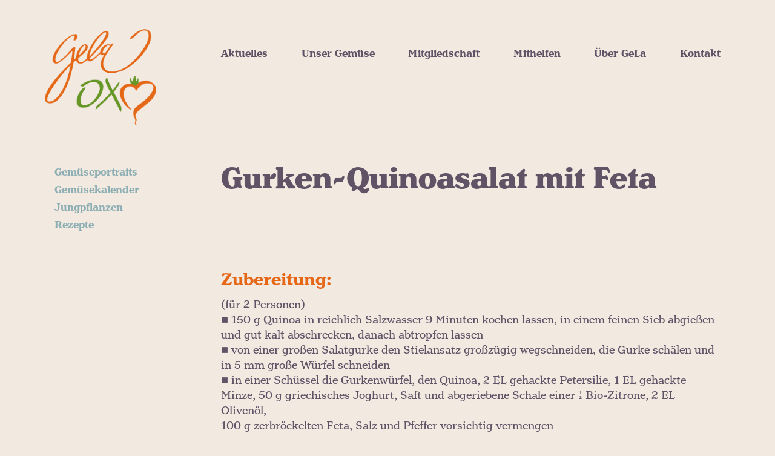

--- FILE ---
content_type: text/html; charset=UTF-8
request_url: https://www.ochsenherz.at/rezepte/gurken-quinoasalat-mit-feta/
body_size: 11968
content:
<!doctype html>
<html lang="de-AT">
<head>
	<meta charset="UTF-8" />
	<meta name="viewport" content="width=device-width, initial-scale=1" />
	<link rel="profile" href="https://gmpg.org/xfn/11" />
	<link rel="stylesheet" href="https://use.typekit.net/qlw8uot.css">

	<script>console.log( 'Debug Objects: https://www.ochsenherz.at/wp/wp-admin/admin-ajax.php' );</script><meta name='robots' content='index, follow, max-image-preview:large, max-snippet:-1, max-video-preview:-1' />
	<style>img:is([sizes="auto" i], [sizes^="auto," i]) { contain-intrinsic-size: 3000px 1500px }</style>
	
	<!-- This site is optimized with the Yoast SEO plugin v25.6 - https://yoast.com/wordpress/plugins/seo/ -->
	<title>Gurken-Quinoasalat mit Feta - GeLa Ochsenherz</title>
	<link rel="canonical" href="https://www.ochsenherz.at/rezepte/gurken-quinoasalat-mit-feta/" />
	<meta property="og:locale" content="de_DE" />
	<meta property="og:type" content="article" />
	<meta property="og:title" content="Gurken-Quinoasalat mit Feta - GeLa Ochsenherz" />
	<meta property="og:description" content="(für 2 Personen) ■ 150 g Quinoa in reichlich Salzwasser 9 Minuten kochen lassen, in einem feinen Sieb abgießen und ..." />
	<meta property="og:url" content="https://www.ochsenherz.at/rezepte/gurken-quinoasalat-mit-feta/" />
	<meta property="og:site_name" content="GeLa Ochsenherz" />
	<meta property="article:publisher" content="https://www.facebook.com/gelaochsenherz" />
	<meta property="article:modified_time" content="2021-12-20T10:41:55+00:00" />
	<meta property="og:image" content="https://www.ochsenherz.at/wp/wp-content/uploads/2022/01/201010-093935-GeLa-Kochbuch.jpg" />
	<meta property="og:image:width" content="1080" />
	<meta property="og:image:height" content="1620" />
	<meta property="og:image:type" content="image/jpeg" />
	<meta name="twitter:card" content="summary_large_image" />
	<script type="application/ld+json" class="yoast-schema-graph">{"@context":"https://schema.org","@graph":[{"@type":"WebPage","@id":"https://www.ochsenherz.at/rezepte/gurken-quinoasalat-mit-feta/","url":"https://www.ochsenherz.at/rezepte/gurken-quinoasalat-mit-feta/","name":"Gurken-Quinoasalat mit Feta - GeLa Ochsenherz","isPartOf":{"@id":"https://www.ochsenherz.at/#website"},"datePublished":"2017-08-09T10:12:17+00:00","dateModified":"2021-12-20T10:41:55+00:00","breadcrumb":{"@id":"https://www.ochsenherz.at/rezepte/gurken-quinoasalat-mit-feta/#breadcrumb"},"inLanguage":"de-AT","potentialAction":[{"@type":"ReadAction","target":["https://www.ochsenherz.at/rezepte/gurken-quinoasalat-mit-feta/"]}]},{"@type":"BreadcrumbList","@id":"https://www.ochsenherz.at/rezepte/gurken-quinoasalat-mit-feta/#breadcrumb","itemListElement":[{"@type":"ListItem","position":1,"name":"Home","item":"https://www.ochsenherz.at/"},{"@type":"ListItem","position":2,"name":"Rezepte","item":"https://www.ochsenherz.at/rezepte/"},{"@type":"ListItem","position":3,"name":"Gurken-Quinoasalat mit Feta"}]},{"@type":"WebSite","@id":"https://www.ochsenherz.at/#website","url":"https://www.ochsenherz.at/","name":"GeLa Ochsenherz","description":"Gemeinsam Landwirtschaften","publisher":{"@id":"https://www.ochsenherz.at/#organization"},"potentialAction":[{"@type":"SearchAction","target":{"@type":"EntryPoint","urlTemplate":"https://www.ochsenherz.at/?s={search_term_string}"},"query-input":{"@type":"PropertyValueSpecification","valueRequired":true,"valueName":"search_term_string"}}],"inLanguage":"de-AT"},{"@type":"Organization","@id":"https://www.ochsenherz.at/#organization","name":"GeLa Ochsenherz - Verein zur Förderung solidarischer Landwirtschaft","url":"https://www.ochsenherz.at/","logo":{"@type":"ImageObject","inLanguage":"de-AT","@id":"https://www.ochsenherz.at/#/schema/logo/image/","url":"https://www.ochsenherz.at/wp/wp-content/uploads/2020/09/GeLa-Logo-sRGB.png","contentUrl":"https://www.ochsenherz.at/wp/wp-content/uploads/2020/09/GeLa-Logo-sRGB.png","width":434,"height":375,"caption":"GeLa Ochsenherz - Verein zur Förderung solidarischer Landwirtschaft"},"image":{"@id":"https://www.ochsenherz.at/#/schema/logo/image/"},"sameAs":["https://www.facebook.com/gelaochsenherz","https://www.instagram.com/gela_ochsenherz/"]}]}</script>
	<!-- / Yoast SEO plugin. -->


<link rel="alternate" type="application/rss+xml" title="GeLa Ochsenherz &raquo; Feed" href="https://www.ochsenherz.at/feed/" />
<script type="text/javascript">
/* <![CDATA[ */
window._wpemojiSettings = {"baseUrl":"https:\/\/s.w.org\/images\/core\/emoji\/16.0.1\/72x72\/","ext":".png","svgUrl":"https:\/\/s.w.org\/images\/core\/emoji\/16.0.1\/svg\/","svgExt":".svg","source":{"concatemoji":"https:\/\/www.ochsenherz.at\/wp\/wp-includes\/js\/wp-emoji-release.min.js?ver=6.8.3"}};
/*! This file is auto-generated */
!function(s,n){var o,i,e;function c(e){try{var t={supportTests:e,timestamp:(new Date).valueOf()};sessionStorage.setItem(o,JSON.stringify(t))}catch(e){}}function p(e,t,n){e.clearRect(0,0,e.canvas.width,e.canvas.height),e.fillText(t,0,0);var t=new Uint32Array(e.getImageData(0,0,e.canvas.width,e.canvas.height).data),a=(e.clearRect(0,0,e.canvas.width,e.canvas.height),e.fillText(n,0,0),new Uint32Array(e.getImageData(0,0,e.canvas.width,e.canvas.height).data));return t.every(function(e,t){return e===a[t]})}function u(e,t){e.clearRect(0,0,e.canvas.width,e.canvas.height),e.fillText(t,0,0);for(var n=e.getImageData(16,16,1,1),a=0;a<n.data.length;a++)if(0!==n.data[a])return!1;return!0}function f(e,t,n,a){switch(t){case"flag":return n(e,"\ud83c\udff3\ufe0f\u200d\u26a7\ufe0f","\ud83c\udff3\ufe0f\u200b\u26a7\ufe0f")?!1:!n(e,"\ud83c\udde8\ud83c\uddf6","\ud83c\udde8\u200b\ud83c\uddf6")&&!n(e,"\ud83c\udff4\udb40\udc67\udb40\udc62\udb40\udc65\udb40\udc6e\udb40\udc67\udb40\udc7f","\ud83c\udff4\u200b\udb40\udc67\u200b\udb40\udc62\u200b\udb40\udc65\u200b\udb40\udc6e\u200b\udb40\udc67\u200b\udb40\udc7f");case"emoji":return!a(e,"\ud83e\udedf")}return!1}function g(e,t,n,a){var r="undefined"!=typeof WorkerGlobalScope&&self instanceof WorkerGlobalScope?new OffscreenCanvas(300,150):s.createElement("canvas"),o=r.getContext("2d",{willReadFrequently:!0}),i=(o.textBaseline="top",o.font="600 32px Arial",{});return e.forEach(function(e){i[e]=t(o,e,n,a)}),i}function t(e){var t=s.createElement("script");t.src=e,t.defer=!0,s.head.appendChild(t)}"undefined"!=typeof Promise&&(o="wpEmojiSettingsSupports",i=["flag","emoji"],n.supports={everything:!0,everythingExceptFlag:!0},e=new Promise(function(e){s.addEventListener("DOMContentLoaded",e,{once:!0})}),new Promise(function(t){var n=function(){try{var e=JSON.parse(sessionStorage.getItem(o));if("object"==typeof e&&"number"==typeof e.timestamp&&(new Date).valueOf()<e.timestamp+604800&&"object"==typeof e.supportTests)return e.supportTests}catch(e){}return null}();if(!n){if("undefined"!=typeof Worker&&"undefined"!=typeof OffscreenCanvas&&"undefined"!=typeof URL&&URL.createObjectURL&&"undefined"!=typeof Blob)try{var e="postMessage("+g.toString()+"("+[JSON.stringify(i),f.toString(),p.toString(),u.toString()].join(",")+"));",a=new Blob([e],{type:"text/javascript"}),r=new Worker(URL.createObjectURL(a),{name:"wpTestEmojiSupports"});return void(r.onmessage=function(e){c(n=e.data),r.terminate(),t(n)})}catch(e){}c(n=g(i,f,p,u))}t(n)}).then(function(e){for(var t in e)n.supports[t]=e[t],n.supports.everything=n.supports.everything&&n.supports[t],"flag"!==t&&(n.supports.everythingExceptFlag=n.supports.everythingExceptFlag&&n.supports[t]);n.supports.everythingExceptFlag=n.supports.everythingExceptFlag&&!n.supports.flag,n.DOMReady=!1,n.readyCallback=function(){n.DOMReady=!0}}).then(function(){return e}).then(function(){var e;n.supports.everything||(n.readyCallback(),(e=n.source||{}).concatemoji?t(e.concatemoji):e.wpemoji&&e.twemoji&&(t(e.twemoji),t(e.wpemoji)))}))}((window,document),window._wpemojiSettings);
/* ]]> */
</script>
<style id='wp-emoji-styles-inline-css' type='text/css'>

	img.wp-smiley, img.emoji {
		display: inline !important;
		border: none !important;
		box-shadow: none !important;
		height: 1em !important;
		width: 1em !important;
		margin: 0 0.07em !important;
		vertical-align: -0.1em !important;
		background: none !important;
		padding: 0 !important;
	}
</style>
<link rel='stylesheet' id='wp-block-library-css' href='https://www.ochsenherz.at/wp/wp-includes/css/dist/block-library/style.min.css?ver=6.8.3' type='text/css' media='all' />
<style id='wp-block-library-theme-inline-css' type='text/css'>
.wp-block-audio :where(figcaption){color:#555;font-size:13px;text-align:center}.is-dark-theme .wp-block-audio :where(figcaption){color:#ffffffa6}.wp-block-audio{margin:0 0 1em}.wp-block-code{border:1px solid #ccc;border-radius:4px;font-family:Menlo,Consolas,monaco,monospace;padding:.8em 1em}.wp-block-embed :where(figcaption){color:#555;font-size:13px;text-align:center}.is-dark-theme .wp-block-embed :where(figcaption){color:#ffffffa6}.wp-block-embed{margin:0 0 1em}.blocks-gallery-caption{color:#555;font-size:13px;text-align:center}.is-dark-theme .blocks-gallery-caption{color:#ffffffa6}:root :where(.wp-block-image figcaption){color:#555;font-size:13px;text-align:center}.is-dark-theme :root :where(.wp-block-image figcaption){color:#ffffffa6}.wp-block-image{margin:0 0 1em}.wp-block-pullquote{border-bottom:4px solid;border-top:4px solid;color:currentColor;margin-bottom:1.75em}.wp-block-pullquote cite,.wp-block-pullquote footer,.wp-block-pullquote__citation{color:currentColor;font-size:.8125em;font-style:normal;text-transform:uppercase}.wp-block-quote{border-left:.25em solid;margin:0 0 1.75em;padding-left:1em}.wp-block-quote cite,.wp-block-quote footer{color:currentColor;font-size:.8125em;font-style:normal;position:relative}.wp-block-quote:where(.has-text-align-right){border-left:none;border-right:.25em solid;padding-left:0;padding-right:1em}.wp-block-quote:where(.has-text-align-center){border:none;padding-left:0}.wp-block-quote.is-large,.wp-block-quote.is-style-large,.wp-block-quote:where(.is-style-plain){border:none}.wp-block-search .wp-block-search__label{font-weight:700}.wp-block-search__button{border:1px solid #ccc;padding:.375em .625em}:where(.wp-block-group.has-background){padding:1.25em 2.375em}.wp-block-separator.has-css-opacity{opacity:.4}.wp-block-separator{border:none;border-bottom:2px solid;margin-left:auto;margin-right:auto}.wp-block-separator.has-alpha-channel-opacity{opacity:1}.wp-block-separator:not(.is-style-wide):not(.is-style-dots){width:100px}.wp-block-separator.has-background:not(.is-style-dots){border-bottom:none;height:1px}.wp-block-separator.has-background:not(.is-style-wide):not(.is-style-dots){height:2px}.wp-block-table{margin:0 0 1em}.wp-block-table td,.wp-block-table th{word-break:normal}.wp-block-table :where(figcaption){color:#555;font-size:13px;text-align:center}.is-dark-theme .wp-block-table :where(figcaption){color:#ffffffa6}.wp-block-video :where(figcaption){color:#555;font-size:13px;text-align:center}.is-dark-theme .wp-block-video :where(figcaption){color:#ffffffa6}.wp-block-video{margin:0 0 1em}:root :where(.wp-block-template-part.has-background){margin-bottom:0;margin-top:0;padding:1.25em 2.375em}
</style>
<style id='global-styles-inline-css' type='text/css'>
:root{--wp--preset--aspect-ratio--square: 1;--wp--preset--aspect-ratio--4-3: 4/3;--wp--preset--aspect-ratio--3-4: 3/4;--wp--preset--aspect-ratio--3-2: 3/2;--wp--preset--aspect-ratio--2-3: 2/3;--wp--preset--aspect-ratio--16-9: 16/9;--wp--preset--aspect-ratio--9-16: 9/16;--wp--preset--color--black: #000000;--wp--preset--color--cyan-bluish-gray: #abb8c3;--wp--preset--color--white: #ffffff;--wp--preset--color--pale-pink: #f78da7;--wp--preset--color--vivid-red: #cf2e2e;--wp--preset--color--luminous-vivid-orange: #ff6900;--wp--preset--color--luminous-vivid-amber: #fcb900;--wp--preset--color--light-green-cyan: #7bdcb5;--wp--preset--color--vivid-green-cyan: #00d084;--wp--preset--color--pale-cyan-blue: #8ed1fc;--wp--preset--color--vivid-cyan-blue: #0693e3;--wp--preset--color--vivid-purple: #9b51e0;--wp--preset--color--gela-3: #615266;--wp--preset--color--gela-3-b: #3C2742;--wp--preset--color--background: #F2E9E1;--wp--preset--color--beige: #DFC6B4;--wp--preset--color--orange: #FF6400;--wp--preset--color--gela: #E56817;--wp--preset--color--brown: #743E37;--wp--preset--color--gela-4: #8DAFB3;--wp--preset--color--gela-5: #94C727;--wp--preset--color--gela-5-b: #669626;--wp--preset--color--gela-6: #FFDE47;--wp--preset--gradient--vivid-cyan-blue-to-vivid-purple: linear-gradient(135deg,rgba(6,147,227,1) 0%,rgb(155,81,224) 100%);--wp--preset--gradient--light-green-cyan-to-vivid-green-cyan: linear-gradient(135deg,rgb(122,220,180) 0%,rgb(0,208,130) 100%);--wp--preset--gradient--luminous-vivid-amber-to-luminous-vivid-orange: linear-gradient(135deg,rgba(252,185,0,1) 0%,rgba(255,105,0,1) 100%);--wp--preset--gradient--luminous-vivid-orange-to-vivid-red: linear-gradient(135deg,rgba(255,105,0,1) 0%,rgb(207,46,46) 100%);--wp--preset--gradient--very-light-gray-to-cyan-bluish-gray: linear-gradient(135deg,rgb(238,238,238) 0%,rgb(169,184,195) 100%);--wp--preset--gradient--cool-to-warm-spectrum: linear-gradient(135deg,rgb(74,234,220) 0%,rgb(151,120,209) 20%,rgb(207,42,186) 40%,rgb(238,44,130) 60%,rgb(251,105,98) 80%,rgb(254,248,76) 100%);--wp--preset--gradient--blush-light-purple: linear-gradient(135deg,rgb(255,206,236) 0%,rgb(152,150,240) 100%);--wp--preset--gradient--blush-bordeaux: linear-gradient(135deg,rgb(254,205,165) 0%,rgb(254,45,45) 50%,rgb(107,0,62) 100%);--wp--preset--gradient--luminous-dusk: linear-gradient(135deg,rgb(255,203,112) 0%,rgb(199,81,192) 50%,rgb(65,88,208) 100%);--wp--preset--gradient--pale-ocean: linear-gradient(135deg,rgb(255,245,203) 0%,rgb(182,227,212) 50%,rgb(51,167,181) 100%);--wp--preset--gradient--electric-grass: linear-gradient(135deg,rgb(202,248,128) 0%,rgb(113,206,126) 100%);--wp--preset--gradient--midnight: linear-gradient(135deg,rgb(2,3,129) 0%,rgb(40,116,252) 100%);--wp--preset--font-size--small: 13px;--wp--preset--font-size--medium: 20px;--wp--preset--font-size--large: 36px;--wp--preset--font-size--x-large: 42px;--wp--preset--font-size--normal: 22px;--wp--preset--font-size--huge: 49.5px;--wp--preset--spacing--20: 0.44rem;--wp--preset--spacing--30: 0.67rem;--wp--preset--spacing--40: 1rem;--wp--preset--spacing--50: 1.5rem;--wp--preset--spacing--60: 2.25rem;--wp--preset--spacing--70: 3.38rem;--wp--preset--spacing--80: 5.06rem;--wp--preset--shadow--natural: 6px 6px 9px rgba(0, 0, 0, 0.2);--wp--preset--shadow--deep: 12px 12px 50px rgba(0, 0, 0, 0.4);--wp--preset--shadow--sharp: 6px 6px 0px rgba(0, 0, 0, 0.2);--wp--preset--shadow--outlined: 6px 6px 0px -3px rgba(255, 255, 255, 1), 6px 6px rgba(0, 0, 0, 1);--wp--preset--shadow--crisp: 6px 6px 0px rgba(0, 0, 0, 1);}:where(body) { margin: 0; }.wp-site-blocks > .alignleft { float: left; margin-right: 2em; }.wp-site-blocks > .alignright { float: right; margin-left: 2em; }.wp-site-blocks > .aligncenter { justify-content: center; margin-left: auto; margin-right: auto; }:where(.is-layout-flex){gap: 0.5em;}:where(.is-layout-grid){gap: 0.5em;}.is-layout-flow > .alignleft{float: left;margin-inline-start: 0;margin-inline-end: 2em;}.is-layout-flow > .alignright{float: right;margin-inline-start: 2em;margin-inline-end: 0;}.is-layout-flow > .aligncenter{margin-left: auto !important;margin-right: auto !important;}.is-layout-constrained > .alignleft{float: left;margin-inline-start: 0;margin-inline-end: 2em;}.is-layout-constrained > .alignright{float: right;margin-inline-start: 2em;margin-inline-end: 0;}.is-layout-constrained > .aligncenter{margin-left: auto !important;margin-right: auto !important;}.is-layout-constrained > :where(:not(.alignleft):not(.alignright):not(.alignfull)){margin-left: auto !important;margin-right: auto !important;}body .is-layout-flex{display: flex;}.is-layout-flex{flex-wrap: wrap;align-items: center;}.is-layout-flex > :is(*, div){margin: 0;}body .is-layout-grid{display: grid;}.is-layout-grid > :is(*, div){margin: 0;}body{padding-top: 0px;padding-right: 0px;padding-bottom: 0px;padding-left: 0px;}a:where(:not(.wp-element-button)){text-decoration: underline;}:root :where(.wp-element-button, .wp-block-button__link){background-color: #32373c;border-width: 0;color: #fff;font-family: inherit;font-size: inherit;line-height: inherit;padding: calc(0.667em + 2px) calc(1.333em + 2px);text-decoration: none;}.has-black-color{color: var(--wp--preset--color--black) !important;}.has-cyan-bluish-gray-color{color: var(--wp--preset--color--cyan-bluish-gray) !important;}.has-white-color{color: var(--wp--preset--color--white) !important;}.has-pale-pink-color{color: var(--wp--preset--color--pale-pink) !important;}.has-vivid-red-color{color: var(--wp--preset--color--vivid-red) !important;}.has-luminous-vivid-orange-color{color: var(--wp--preset--color--luminous-vivid-orange) !important;}.has-luminous-vivid-amber-color{color: var(--wp--preset--color--luminous-vivid-amber) !important;}.has-light-green-cyan-color{color: var(--wp--preset--color--light-green-cyan) !important;}.has-vivid-green-cyan-color{color: var(--wp--preset--color--vivid-green-cyan) !important;}.has-pale-cyan-blue-color{color: var(--wp--preset--color--pale-cyan-blue) !important;}.has-vivid-cyan-blue-color{color: var(--wp--preset--color--vivid-cyan-blue) !important;}.has-vivid-purple-color{color: var(--wp--preset--color--vivid-purple) !important;}.has-gela-3-color{color: var(--wp--preset--color--gela-3) !important;}.has-gela-3-b-color{color: var(--wp--preset--color--gela-3-b) !important;}.has-background-color{color: var(--wp--preset--color--background) !important;}.has-beige-color{color: var(--wp--preset--color--beige) !important;}.has-orange-color{color: var(--wp--preset--color--orange) !important;}.has-gela-color{color: var(--wp--preset--color--gela) !important;}.has-brown-color{color: var(--wp--preset--color--brown) !important;}.has-gela-4-color{color: var(--wp--preset--color--gela-4) !important;}.has-gela-5-color{color: var(--wp--preset--color--gela-5) !important;}.has-gela-5-b-color{color: var(--wp--preset--color--gela-5-b) !important;}.has-gela-6-color{color: var(--wp--preset--color--gela-6) !important;}.has-black-background-color{background-color: var(--wp--preset--color--black) !important;}.has-cyan-bluish-gray-background-color{background-color: var(--wp--preset--color--cyan-bluish-gray) !important;}.has-white-background-color{background-color: var(--wp--preset--color--white) !important;}.has-pale-pink-background-color{background-color: var(--wp--preset--color--pale-pink) !important;}.has-vivid-red-background-color{background-color: var(--wp--preset--color--vivid-red) !important;}.has-luminous-vivid-orange-background-color{background-color: var(--wp--preset--color--luminous-vivid-orange) !important;}.has-luminous-vivid-amber-background-color{background-color: var(--wp--preset--color--luminous-vivid-amber) !important;}.has-light-green-cyan-background-color{background-color: var(--wp--preset--color--light-green-cyan) !important;}.has-vivid-green-cyan-background-color{background-color: var(--wp--preset--color--vivid-green-cyan) !important;}.has-pale-cyan-blue-background-color{background-color: var(--wp--preset--color--pale-cyan-blue) !important;}.has-vivid-cyan-blue-background-color{background-color: var(--wp--preset--color--vivid-cyan-blue) !important;}.has-vivid-purple-background-color{background-color: var(--wp--preset--color--vivid-purple) !important;}.has-gela-3-background-color{background-color: var(--wp--preset--color--gela-3) !important;}.has-gela-3-b-background-color{background-color: var(--wp--preset--color--gela-3-b) !important;}.has-background-background-color{background-color: var(--wp--preset--color--background) !important;}.has-beige-background-color{background-color: var(--wp--preset--color--beige) !important;}.has-orange-background-color{background-color: var(--wp--preset--color--orange) !important;}.has-gela-background-color{background-color: var(--wp--preset--color--gela) !important;}.has-brown-background-color{background-color: var(--wp--preset--color--brown) !important;}.has-gela-4-background-color{background-color: var(--wp--preset--color--gela-4) !important;}.has-gela-5-background-color{background-color: var(--wp--preset--color--gela-5) !important;}.has-gela-5-b-background-color{background-color: var(--wp--preset--color--gela-5-b) !important;}.has-gela-6-background-color{background-color: var(--wp--preset--color--gela-6) !important;}.has-black-border-color{border-color: var(--wp--preset--color--black) !important;}.has-cyan-bluish-gray-border-color{border-color: var(--wp--preset--color--cyan-bluish-gray) !important;}.has-white-border-color{border-color: var(--wp--preset--color--white) !important;}.has-pale-pink-border-color{border-color: var(--wp--preset--color--pale-pink) !important;}.has-vivid-red-border-color{border-color: var(--wp--preset--color--vivid-red) !important;}.has-luminous-vivid-orange-border-color{border-color: var(--wp--preset--color--luminous-vivid-orange) !important;}.has-luminous-vivid-amber-border-color{border-color: var(--wp--preset--color--luminous-vivid-amber) !important;}.has-light-green-cyan-border-color{border-color: var(--wp--preset--color--light-green-cyan) !important;}.has-vivid-green-cyan-border-color{border-color: var(--wp--preset--color--vivid-green-cyan) !important;}.has-pale-cyan-blue-border-color{border-color: var(--wp--preset--color--pale-cyan-blue) !important;}.has-vivid-cyan-blue-border-color{border-color: var(--wp--preset--color--vivid-cyan-blue) !important;}.has-vivid-purple-border-color{border-color: var(--wp--preset--color--vivid-purple) !important;}.has-gela-3-border-color{border-color: var(--wp--preset--color--gela-3) !important;}.has-gela-3-b-border-color{border-color: var(--wp--preset--color--gela-3-b) !important;}.has-background-border-color{border-color: var(--wp--preset--color--background) !important;}.has-beige-border-color{border-color: var(--wp--preset--color--beige) !important;}.has-orange-border-color{border-color: var(--wp--preset--color--orange) !important;}.has-gela-border-color{border-color: var(--wp--preset--color--gela) !important;}.has-brown-border-color{border-color: var(--wp--preset--color--brown) !important;}.has-gela-4-border-color{border-color: var(--wp--preset--color--gela-4) !important;}.has-gela-5-border-color{border-color: var(--wp--preset--color--gela-5) !important;}.has-gela-5-b-border-color{border-color: var(--wp--preset--color--gela-5-b) !important;}.has-gela-6-border-color{border-color: var(--wp--preset--color--gela-6) !important;}.has-vivid-cyan-blue-to-vivid-purple-gradient-background{background: var(--wp--preset--gradient--vivid-cyan-blue-to-vivid-purple) !important;}.has-light-green-cyan-to-vivid-green-cyan-gradient-background{background: var(--wp--preset--gradient--light-green-cyan-to-vivid-green-cyan) !important;}.has-luminous-vivid-amber-to-luminous-vivid-orange-gradient-background{background: var(--wp--preset--gradient--luminous-vivid-amber-to-luminous-vivid-orange) !important;}.has-luminous-vivid-orange-to-vivid-red-gradient-background{background: var(--wp--preset--gradient--luminous-vivid-orange-to-vivid-red) !important;}.has-very-light-gray-to-cyan-bluish-gray-gradient-background{background: var(--wp--preset--gradient--very-light-gray-to-cyan-bluish-gray) !important;}.has-cool-to-warm-spectrum-gradient-background{background: var(--wp--preset--gradient--cool-to-warm-spectrum) !important;}.has-blush-light-purple-gradient-background{background: var(--wp--preset--gradient--blush-light-purple) !important;}.has-blush-bordeaux-gradient-background{background: var(--wp--preset--gradient--blush-bordeaux) !important;}.has-luminous-dusk-gradient-background{background: var(--wp--preset--gradient--luminous-dusk) !important;}.has-pale-ocean-gradient-background{background: var(--wp--preset--gradient--pale-ocean) !important;}.has-electric-grass-gradient-background{background: var(--wp--preset--gradient--electric-grass) !important;}.has-midnight-gradient-background{background: var(--wp--preset--gradient--midnight) !important;}.has-small-font-size{font-size: var(--wp--preset--font-size--small) !important;}.has-medium-font-size{font-size: var(--wp--preset--font-size--medium) !important;}.has-large-font-size{font-size: var(--wp--preset--font-size--large) !important;}.has-x-large-font-size{font-size: var(--wp--preset--font-size--x-large) !important;}.has-normal-font-size{font-size: var(--wp--preset--font-size--normal) !important;}.has-huge-font-size{font-size: var(--wp--preset--font-size--huge) !important;}
:where(.wp-block-post-template.is-layout-flex){gap: 1.25em;}:where(.wp-block-post-template.is-layout-grid){gap: 1.25em;}
:where(.wp-block-columns.is-layout-flex){gap: 2em;}:where(.wp-block-columns.is-layout-grid){gap: 2em;}
:root :where(.wp-block-pullquote){font-size: 1.5em;line-height: 1.6;}
</style>
<link rel='stylesheet' id='simply-gallery-block-frontend-css' href='https://www.ochsenherz.at/wp/wp-content/plugins/simply-gallery-block/blocks/pgc_sgb.min.style.css?ver=3.0.6' type='text/css' media='all' />
<link rel='stylesheet' id='vsel_style-css' href='https://www.ochsenherz.at/wp/wp-content/plugins/very-simple-event-list/css/vsel-style.min.css?ver=6.8.3' type='text/css' media='all' />
<link rel='stylesheet' id='parent-style-css' href='https://www.ochsenherz.at/wp/wp-content/themes/convive-bs4/style.min.css?ver=1.4' type='text/css' media='all' />
<link rel='stylesheet' id='child-style-css' href='https://www.ochsenherz.at/wp/wp-content/themes/convive-bs4/style.min.css?ver=1.4' type='text/css' media='all' />
<link rel='stylesheet' id='aos-css' href='https://www.ochsenherz.at/wp/wp-content/themes/convive-bs4-child/assets/vendor/aos/aos.css?ver=6.8.3' type='text/css' media='all' />
<link rel='stylesheet' id='convivebs4-style-css' href='https://www.ochsenherz.at/wp/wp-content/themes/convive-bs4-child/style.min.css?ver=1.4' type='text/css' media='all' />
<link rel='stylesheet' id='convivebs4-print-style-css' href='https://www.ochsenherz.at/wp/wp-content/themes/convive-bs4/print.css?ver=1.4' type='text/css' media='print' />
<link rel='stylesheet' id='slb_core-css' href='https://www.ochsenherz.at/wp/wp-content/plugins/simple-lightbox/client/css/app.css?ver=2.9.2' type='text/css' media='all' />
<script type="text/javascript" src="https://www.ochsenherz.at/wp/wp-includes/js/jquery/jquery.min.js?ver=3.7.1" id="jquery-core-js"></script>
<script type="text/javascript" src="https://www.ochsenherz.at/wp/wp-includes/js/jquery/jquery-migrate.min.js?ver=3.4.1" id="jquery-migrate-js"></script>
<script type="text/javascript" src="https://www.ochsenherz.at/wp/wp-content/themes/convive-bs4-child/assets/js/topbutton.js?ver=6.8.3" id="custom-script-js"></script>
<script type="text/javascript" id="my_loadmore-js-extra">
/* <![CDATA[ */
var misha_loadmore_params = {"ajaxurl":"https:\/\/www.ochsenherz.at\/wp\/wp-admin\/admin-ajax.php","current_page":"1","posts":"{\"post_type\":\"hofnachrichten\",\"error\":\"\",\"m\":\"\",\"p\":0,\"post_parent\":\"\",\"subpost\":\"\",\"subpost_id\":\"\",\"attachment\":\"\",\"attachment_id\":0,\"name\":\"\",\"pagename\":\"\",\"page_id\":0,\"second\":\"\",\"minute\":\"\",\"hour\":\"\",\"day\":0,\"monthnum\":0,\"year\":0,\"w\":0,\"category_name\":\"\",\"tag\":\"\",\"cat\":\"\",\"tag_id\":\"\",\"author\":\"\",\"author_name\":\"\",\"feed\":\"\",\"tb\":\"\",\"paged\":0,\"meta_key\":\"\",\"meta_value\":\"\",\"preview\":\"\",\"s\":\"\",\"sentence\":\"\",\"title\":\"\",\"fields\":\"all\",\"menu_order\":\"\",\"embed\":\"\",\"category__in\":[],\"category__not_in\":[],\"category__and\":[],\"post__in\":[],\"post__not_in\":[],\"post_name__in\":[],\"tag__in\":[],\"tag__not_in\":[],\"tag__and\":[],\"tag_slug__in\":[],\"tag_slug__and\":[],\"post_parent__in\":[],\"post_parent__not_in\":[],\"author__in\":[],\"author__not_in\":[],\"search_columns\":[],\"ignore_sticky_posts\":false,\"suppress_filters\":false,\"cache_results\":true,\"update_post_term_cache\":true,\"update_menu_item_cache\":false,\"lazy_load_term_meta\":true,\"update_post_meta_cache\":true,\"posts_per_page\":24,\"nopaging\":false,\"comments_per_page\":\"50\",\"no_found_rows\":false,\"order\":\"DESC\"}","max_page":"17","results":"395"};
/* ]]> */
</script>
<script type="text/javascript" src="https://www.ochsenherz.at/wp/wp-content/themes/convive-bs4-child/assets/js//myloadmore.js?ver=6.8.3" id="my_loadmore-js"></script>
<script type="text/javascript" src="https://www.ochsenherz.at/wp/wp-content/themes/convive-bs4/bundle.js?ver=1.1" id="script-js"></script>
<link rel="https://api.w.org/" href="https://www.ochsenherz.at/wp-json/" /><link rel="alternate" title="JSON" type="application/json" href="https://www.ochsenherz.at/wp-json/wp/v2/rezepte/12549" /><link rel="EditURI" type="application/rsd+xml" title="RSD" href="https://www.ochsenherz.at/wp/xmlrpc.php?rsd" />
<meta name="generator" content="WordPress 6.8.3" />
<link rel='shortlink' href='https://www.ochsenherz.at/?p=12549' />
<link rel="alternate" title="oEmbed (JSON)" type="application/json+oembed" href="https://www.ochsenherz.at/wp-json/oembed/1.0/embed?url=https%3A%2F%2Fwww.ochsenherz.at%2Frezepte%2Fgurken-quinoasalat-mit-feta%2F" />
<link rel="alternate" title="oEmbed (XML)" type="text/xml+oembed" href="https://www.ochsenherz.at/wp-json/oembed/1.0/embed?url=https%3A%2F%2Fwww.ochsenherz.at%2Frezepte%2Fgurken-quinoasalat-mit-feta%2F&#038;format=xml" />
<noscript><style>.simply-gallery-amp{ display: block !important; }</style></noscript><noscript><style>.sgb-preloader{ display: none !important; }</style></noscript><link rel="icon" href="https://www.ochsenherz.at/wp/wp-content/uploads/2025/08/cropped-Herz_transparent-32x32.png" sizes="32x32" />
<link rel="icon" href="https://www.ochsenherz.at/wp/wp-content/uploads/2025/08/cropped-Herz_transparent-192x192.png" sizes="192x192" />
<link rel="apple-touch-icon" href="https://www.ochsenherz.at/wp/wp-content/uploads/2025/08/cropped-Herz_transparent-180x180.png" />
<meta name="msapplication-TileImage" content="https://www.ochsenherz.at/wp/wp-content/uploads/2025/08/cropped-Herz_transparent-270x270.png" />
</head>

<body class="wp-singular rezepte-template-default single single-rezepte postid-12549 wp-embed-responsive wp-theme-convive-bs4 wp-child-theme-convive-bs4-child user-logged-out singular image-filters-enabled">


<div id="page" class="site">
	<!-- NAV -->
	    <div class="container d-flex flex-column d-none d-md-block" id="top-bar">
        <div class="row w-100">
            <div class="col-3 d-flex px-0">
                                <a href="https://www.ochsenherz.at">
                    <img src="https://www.ochsenherz.at/wp/wp-content/uploads/2020/09/GeLa-Logo-sRGB.png" id="main-nav-logo">
                </a>
                </a>
            </div>

            <div class="col-9 d-flex px-0">
                <nav id="main-nav" class="navbar navbar-expand-lg d-flex flex-column  
     " role="navigation" style="background-color:">
                    <div class="container d-none d-md-block" id="menu-container">
                        <div class="d-none d-lg-block row">
                            <div class=" col-12 d-flex justify-content-between px-0">
                                <div id="bs-example-navbar-collapse-1" class="collapse navbar-collapse m-auto"><ul id="menu-main-menu" class="nav navbar-nav m-auto"><li itemscope="itemscope" itemtype="https://www.schema.org/SiteNavigationElement" id="menu-item-24865" class="menu-item menu-item-type-custom menu-item-object-custom menu-item-home menu-item-has-children dropdown menu-item-24865 nav-item"><a title="Aktuelles" href="https://www.ochsenherz.at/#news-slider" data-toggle="dropdown" aria-haspopup="true" aria-expanded="false" class="dropdown-toggle nav-link" id="menu-item-dropdown-24865">Aktuelles</a>
<ul class="dropdown-menu" aria-labelledby="menu-item-dropdown-24865" role="menu">
	<li itemscope="itemscope" itemtype="https://www.schema.org/SiteNavigationElement" id="menu-item-42" class="menu-item menu-item-type-post_type menu-item-object-page menu-item-42 nav-item"><a title="Hofnachrichten" href="https://www.ochsenherz.at/aktuelles/hofnachrichten/" class="dropdown-item">Hofnachrichten</a></li>
	<li itemscope="itemscope" itemtype="https://www.schema.org/SiteNavigationElement" id="menu-item-39" class="menu-item menu-item-type-post_type menu-item-object-page menu-item-39 nav-item"><a title="Kistlzettel" href="https://www.ochsenherz.at/aktuelles/kistlzettel/" class="dropdown-item">Kistlzettel</a></li>
	<li itemscope="itemscope" itemtype="https://www.schema.org/SiteNavigationElement" id="menu-item-41" class="menu-item menu-item-type-post_type menu-item-object-page menu-item-41 nav-item"><a title="Blog" href="https://www.ochsenherz.at/aktuelles/blog/" class="dropdown-item">Blog</a></li>
	<li itemscope="itemscope" itemtype="https://www.schema.org/SiteNavigationElement" id="menu-item-40" class="menu-item menu-item-type-post_type menu-item-object-page menu-item-40 nav-item"><a title="Termine" href="https://www.ochsenherz.at/aktuelles/termine/" class="dropdown-item">Termine</a></li>
</ul>
</li>
<li itemscope="itemscope" itemtype="https://www.schema.org/SiteNavigationElement" id="menu-item-24867" class="menu-item menu-item-type-custom menu-item-object-custom menu-item-home menu-item-has-children dropdown menu-item-24867 nav-item"><a title="Unser Gemüse" href="https://www.ochsenherz.at/#unsergemuese" data-toggle="dropdown" aria-haspopup="true" aria-expanded="false" class="dropdown-toggle nav-link" id="menu-item-dropdown-24867">Unser Gemüse</a>
<ul class="dropdown-menu" aria-labelledby="menu-item-dropdown-24867" role="menu">
	<li itemscope="itemscope" itemtype="https://www.schema.org/SiteNavigationElement" id="menu-item-37" class="menu-item menu-item-type-post_type menu-item-object-page menu-item-37 nav-item"><a title="Gemüseportraits" href="https://www.ochsenherz.at/unser-gemuse/gemuseportraits/" class="dropdown-item">Gemüseportraits</a></li>
	<li itemscope="itemscope" itemtype="https://www.schema.org/SiteNavigationElement" id="menu-item-34" class="menu-item menu-item-type-post_type menu-item-object-page menu-item-34 nav-item"><a title="Gemüsekalender" href="https://www.ochsenherz.at/unser-gemuse/gemusekalender/" class="dropdown-item">Gemüsekalender</a></li>
	<li itemscope="itemscope" itemtype="https://www.schema.org/SiteNavigationElement" id="menu-item-35" class="menu-item menu-item-type-post_type menu-item-object-page menu-item-35 nav-item"><a title="Jungpflanzen" href="https://www.ochsenherz.at/unser-gemuse/jungpflanzen/" class="dropdown-item">Jungpflanzen</a></li>
	<li itemscope="itemscope" itemtype="https://www.schema.org/SiteNavigationElement" id="menu-item-36" class="menu-item menu-item-type-post_type menu-item-object-page menu-item-36 nav-item"><a title="Rezepte" href="https://www.ochsenherz.at/unser-gemuse/rezepte/" class="dropdown-item">Rezepte</a></li>
</ul>
</li>
<li itemscope="itemscope" itemtype="https://www.schema.org/SiteNavigationElement" id="menu-item-24868" class="menu-item menu-item-type-custom menu-item-object-custom menu-item-home menu-item-has-children dropdown menu-item-24868 nav-item"><a title="Mitgliedschaft" href="https://www.ochsenherz.at/#mitgliedschaft" data-toggle="dropdown" aria-haspopup="true" aria-expanded="false" class="dropdown-toggle nav-link" id="menu-item-dropdown-24868">Mitgliedschaft</a>
<ul class="dropdown-menu" aria-labelledby="menu-item-dropdown-24868" role="menu">
	<li itemscope="itemscope" itemtype="https://www.schema.org/SiteNavigationElement" id="menu-item-86" class="menu-item menu-item-type-post_type menu-item-object-page menu-item-86 nav-item"><a title="Freie Entnahme" href="https://www.ochsenherz.at/mitgliedschaft/freie-entnahme/" class="dropdown-item">Freie Entnahme</a></li>
	<li itemscope="itemscope" itemtype="https://www.schema.org/SiteNavigationElement" id="menu-item-87" class="menu-item menu-item-type-post_type menu-item-object-page menu-item-87 nav-item"><a title="Gemüsekisterl" href="https://www.ochsenherz.at/mitgliedschaft/gemuesekisterl/" class="dropdown-item">Gemüsekisterl</a></li>
	<li itemscope="itemscope" itemtype="https://www.schema.org/SiteNavigationElement" id="menu-item-85" class="menu-item menu-item-type-post_type menu-item-object-page menu-item-85 nav-item"><a title="Anmeldung" href="https://www.ochsenherz.at/mitgliedschaft/anmeldung/" class="dropdown-item">Anmeldung</a></li>
	<li itemscope="itemscope" itemtype="https://www.schema.org/SiteNavigationElement" id="menu-item-88" class="menu-item menu-item-type-post_type menu-item-object-page menu-item-88 nav-item"><a title="Abholstandorte" href="https://www.ochsenherz.at/mitgliedschaft/abholstandorte/" class="dropdown-item">Abholstandorte</a></li>
	<li itemscope="itemscope" itemtype="https://www.schema.org/SiteNavigationElement" id="menu-item-22414" class="menu-item menu-item-type-post_type menu-item-object-page menu-item-22414 nav-item"><a title="FAQ" href="https://www.ochsenherz.at/mitgliedschaft/faq/" class="dropdown-item">FAQ</a></li>
</ul>
</li>
<li itemscope="itemscope" itemtype="https://www.schema.org/SiteNavigationElement" id="menu-item-98" class="menu-item menu-item-type-post_type menu-item-object-page menu-item-has-children dropdown menu-item-98 nav-item"><a title="Mithelfen" href="https://www.ochsenherz.at/mithelfen/" data-toggle="dropdown" aria-haspopup="true" aria-expanded="false" class="dropdown-toggle nav-link" id="menu-item-dropdown-98">Mithelfen</a>
<ul class="dropdown-menu" aria-labelledby="menu-item-dropdown-98" role="menu">
	<li itemscope="itemscope" itemtype="https://www.schema.org/SiteNavigationElement" id="menu-item-99" class="menu-item menu-item-type-post_type menu-item-object-page menu-item-99 nav-item"><a title="Am Abholstand" href="https://www.ochsenherz.at/mithelfen/am-abholstand/" class="dropdown-item">Am Abholstand</a></li>
	<li itemscope="itemscope" itemtype="https://www.schema.org/SiteNavigationElement" id="menu-item-100" class="menu-item menu-item-type-post_type menu-item-object-page menu-item-100 nav-item"><a title="Auf dem Feld" href="https://www.ochsenherz.at/mithelfen/auf-dem-feld/" class="dropdown-item">Auf dem Feld</a></li>
	<li itemscope="itemscope" itemtype="https://www.schema.org/SiteNavigationElement" id="menu-item-101" class="menu-item menu-item-type-post_type menu-item-object-page menu-item-101 nav-item"><a title="Community-Kreis" href="https://www.ochsenherz.at/mithelfen/community-kreis/" class="dropdown-item">Community-Kreis</a></li>
	<li itemscope="itemscope" itemtype="https://www.schema.org/SiteNavigationElement" id="menu-item-102" class="menu-item menu-item-type-post_type menu-item-object-page menu-item-102 nav-item"><a title="Jobs &#038; Praktikum" href="https://www.ochsenherz.at/mithelfen/jobs-und-praktikum/" class="dropdown-item">Jobs &#038; Praktikum</a></li>
</ul>
</li>
<li itemscope="itemscope" itemtype="https://www.schema.org/SiteNavigationElement" id="menu-item-24869" class="menu-item menu-item-type-custom menu-item-object-custom menu-item-home menu-item-has-children dropdown menu-item-24869 nav-item"><a title="Über GeLa" href="https://www.ochsenherz.at/#uebergela" data-toggle="dropdown" aria-haspopup="true" aria-expanded="false" class="dropdown-toggle nav-link" id="menu-item-dropdown-24869">Über GeLa</a>
<ul class="dropdown-menu" aria-labelledby="menu-item-dropdown-24869" role="menu">
	<li itemscope="itemscope" itemtype="https://www.schema.org/SiteNavigationElement" id="menu-item-96" class="menu-item menu-item-type-post_type menu-item-object-page dropdown menu-item-96 nav-item"><a title="Verein" href="https://www.ochsenherz.at/uber-gela/verein/" class="dropdown-item" aria-haspopup="true" aria-expanded="false">Verein</a></li>
	<li itemscope="itemscope" itemtype="https://www.schema.org/SiteNavigationElement" id="menu-item-94" class="menu-item menu-item-type-post_type menu-item-object-page dropdown menu-item-94 nav-item"><a title="Solawi/CSA" href="https://www.ochsenherz.at/uber-gela/solawi-csa/" class="dropdown-item" aria-haspopup="true" aria-expanded="false">Solawi/CSA</a></li>
	<li itemscope="itemscope" itemtype="https://www.schema.org/SiteNavigationElement" id="menu-item-26123" class="menu-item menu-item-type-post_type menu-item-object-page menu-item-26123 nav-item"><a title="Kooperationen &amp; Mitgliedschaften" href="https://www.ochsenherz.at/uber-gela/kooperation/" class="dropdown-item">Kooperationen &amp; Mitgliedschaften</a></li>
	<li itemscope="itemscope" itemtype="https://www.schema.org/SiteNavigationElement" id="menu-item-95" class="menu-item menu-item-type-post_type menu-item-object-page menu-item-95 nav-item"><a title="Team" href="https://www.ochsenherz.at/uber-gela/team/" class="dropdown-item">Team</a></li>
	<li itemscope="itemscope" itemtype="https://www.schema.org/SiteNavigationElement" id="menu-item-91" class="menu-item menu-item-type-post_type menu-item-object-page menu-item-91 nav-item"><a title="Gärtnerhof" href="https://www.ochsenherz.at/uber-gela/gaertnerhof/" class="dropdown-item">Gärtnerhof</a></li>
	<li itemscope="itemscope" itemtype="https://www.schema.org/SiteNavigationElement" id="menu-item-92" class="menu-item menu-item-type-post_type menu-item-object-page menu-item-92 nav-item"><a title="Geschichte" href="https://www.ochsenherz.at/uber-gela/geschichte/" class="dropdown-item">Geschichte</a></li>
	<li itemscope="itemscope" itemtype="https://www.schema.org/SiteNavigationElement" id="menu-item-22415" class="menu-item menu-item-type-post_type menu-item-object-page menu-item-22415 nav-item"><a title="Jobs &#038; Praktikum" href="https://www.ochsenherz.at/mithelfen/jobs-und-praktikum/" class="dropdown-item">Jobs &#038; Praktikum</a></li>
</ul>
</li>
<li itemscope="itemscope" itemtype="https://www.schema.org/SiteNavigationElement" id="menu-item-22670" class="menu-item menu-item-type-post_type menu-item-object-page menu-item-22670 nav-item"><a title="Kontakt" href="https://www.ochsenherz.at/kontakt/" class="nav-link">Kontakt</a></li>
</ul></div>                            </div>
                        </div>
                    </div>
                    <div class="container-fluid d-flex flex-column d-lg-none">
                        <div class="row">
                            <div id="mobilemenu" class="col-12 d-flex justify-content-between px-0">
                                <div id="bs-example-navbar-collapse-3" class="collapse navbar-collapse mr-auto"><ul id="menu-main-menu-1" class="nav navbar-nav mr-auto"><li itemscope="itemscope" itemtype="https://www.schema.org/SiteNavigationElement" class="menu-item menu-item-type-custom menu-item-object-custom menu-item-home menu-item-has-children dropdown menu-item-24865 nav-item"><a title="Aktuelles" href="https://www.ochsenherz.at/#news-slider" data-toggle="dropdown" aria-haspopup="true" aria-expanded="false" class="dropdown-toggle nav-link" id="menu-item-dropdown-24865">Aktuelles</a>
<ul class="dropdown-menu" aria-labelledby="menu-item-dropdown-24865" role="menu">
	<li itemscope="itemscope" itemtype="https://www.schema.org/SiteNavigationElement" class="menu-item menu-item-type-post_type menu-item-object-page menu-item-42 nav-item"><a title="Hofnachrichten" href="https://www.ochsenherz.at/aktuelles/hofnachrichten/" class="dropdown-item">Hofnachrichten</a></li>
	<li itemscope="itemscope" itemtype="https://www.schema.org/SiteNavigationElement" class="menu-item menu-item-type-post_type menu-item-object-page menu-item-39 nav-item"><a title="Kistlzettel" href="https://www.ochsenherz.at/aktuelles/kistlzettel/" class="dropdown-item">Kistlzettel</a></li>
	<li itemscope="itemscope" itemtype="https://www.schema.org/SiteNavigationElement" class="menu-item menu-item-type-post_type menu-item-object-page menu-item-41 nav-item"><a title="Blog" href="https://www.ochsenherz.at/aktuelles/blog/" class="dropdown-item">Blog</a></li>
	<li itemscope="itemscope" itemtype="https://www.schema.org/SiteNavigationElement" class="menu-item menu-item-type-post_type menu-item-object-page menu-item-40 nav-item"><a title="Termine" href="https://www.ochsenherz.at/aktuelles/termine/" class="dropdown-item">Termine</a></li>
</ul>
</li>
<li itemscope="itemscope" itemtype="https://www.schema.org/SiteNavigationElement" class="menu-item menu-item-type-custom menu-item-object-custom menu-item-home menu-item-has-children dropdown menu-item-24867 nav-item"><a title="Unser Gemüse" href="https://www.ochsenherz.at/#unsergemuese" data-toggle="dropdown" aria-haspopup="true" aria-expanded="false" class="dropdown-toggle nav-link" id="menu-item-dropdown-24867">Unser Gemüse</a>
<ul class="dropdown-menu" aria-labelledby="menu-item-dropdown-24867" role="menu">
	<li itemscope="itemscope" itemtype="https://www.schema.org/SiteNavigationElement" class="menu-item menu-item-type-post_type menu-item-object-page menu-item-37 nav-item"><a title="Gemüseportraits" href="https://www.ochsenherz.at/unser-gemuse/gemuseportraits/" class="dropdown-item">Gemüseportraits</a></li>
	<li itemscope="itemscope" itemtype="https://www.schema.org/SiteNavigationElement" class="menu-item menu-item-type-post_type menu-item-object-page menu-item-34 nav-item"><a title="Gemüsekalender" href="https://www.ochsenherz.at/unser-gemuse/gemusekalender/" class="dropdown-item">Gemüsekalender</a></li>
	<li itemscope="itemscope" itemtype="https://www.schema.org/SiteNavigationElement" class="menu-item menu-item-type-post_type menu-item-object-page menu-item-35 nav-item"><a title="Jungpflanzen" href="https://www.ochsenherz.at/unser-gemuse/jungpflanzen/" class="dropdown-item">Jungpflanzen</a></li>
	<li itemscope="itemscope" itemtype="https://www.schema.org/SiteNavigationElement" class="menu-item menu-item-type-post_type menu-item-object-page menu-item-36 nav-item"><a title="Rezepte" href="https://www.ochsenherz.at/unser-gemuse/rezepte/" class="dropdown-item">Rezepte</a></li>
</ul>
</li>
<li itemscope="itemscope" itemtype="https://www.schema.org/SiteNavigationElement" class="menu-item menu-item-type-custom menu-item-object-custom menu-item-home menu-item-has-children dropdown menu-item-24868 nav-item"><a title="Mitgliedschaft" href="https://www.ochsenherz.at/#mitgliedschaft" data-toggle="dropdown" aria-haspopup="true" aria-expanded="false" class="dropdown-toggle nav-link" id="menu-item-dropdown-24868">Mitgliedschaft</a>
<ul class="dropdown-menu" aria-labelledby="menu-item-dropdown-24868" role="menu">
	<li itemscope="itemscope" itemtype="https://www.schema.org/SiteNavigationElement" class="menu-item menu-item-type-post_type menu-item-object-page menu-item-86 nav-item"><a title="Freie Entnahme" href="https://www.ochsenherz.at/mitgliedschaft/freie-entnahme/" class="dropdown-item">Freie Entnahme</a></li>
	<li itemscope="itemscope" itemtype="https://www.schema.org/SiteNavigationElement" class="menu-item menu-item-type-post_type menu-item-object-page menu-item-87 nav-item"><a title="Gemüsekisterl" href="https://www.ochsenherz.at/mitgliedschaft/gemuesekisterl/" class="dropdown-item">Gemüsekisterl</a></li>
	<li itemscope="itemscope" itemtype="https://www.schema.org/SiteNavigationElement" class="menu-item menu-item-type-post_type menu-item-object-page menu-item-85 nav-item"><a title="Anmeldung" href="https://www.ochsenherz.at/mitgliedschaft/anmeldung/" class="dropdown-item">Anmeldung</a></li>
	<li itemscope="itemscope" itemtype="https://www.schema.org/SiteNavigationElement" class="menu-item menu-item-type-post_type menu-item-object-page menu-item-88 nav-item"><a title="Abholstandorte" href="https://www.ochsenherz.at/mitgliedschaft/abholstandorte/" class="dropdown-item">Abholstandorte</a></li>
	<li itemscope="itemscope" itemtype="https://www.schema.org/SiteNavigationElement" class="menu-item menu-item-type-post_type menu-item-object-page menu-item-22414 nav-item"><a title="FAQ" href="https://www.ochsenherz.at/mitgliedschaft/faq/" class="dropdown-item">FAQ</a></li>
</ul>
</li>
<li itemscope="itemscope" itemtype="https://www.schema.org/SiteNavigationElement" class="menu-item menu-item-type-post_type menu-item-object-page menu-item-has-children dropdown menu-item-98 nav-item"><a title="Mithelfen" href="https://www.ochsenherz.at/mithelfen/" data-toggle="dropdown" aria-haspopup="true" aria-expanded="false" class="dropdown-toggle nav-link" id="menu-item-dropdown-98">Mithelfen</a>
<ul class="dropdown-menu" aria-labelledby="menu-item-dropdown-98" role="menu">
	<li itemscope="itemscope" itemtype="https://www.schema.org/SiteNavigationElement" class="menu-item menu-item-type-post_type menu-item-object-page menu-item-99 nav-item"><a title="Am Abholstand" href="https://www.ochsenherz.at/mithelfen/am-abholstand/" class="dropdown-item">Am Abholstand</a></li>
	<li itemscope="itemscope" itemtype="https://www.schema.org/SiteNavigationElement" class="menu-item menu-item-type-post_type menu-item-object-page menu-item-100 nav-item"><a title="Auf dem Feld" href="https://www.ochsenherz.at/mithelfen/auf-dem-feld/" class="dropdown-item">Auf dem Feld</a></li>
	<li itemscope="itemscope" itemtype="https://www.schema.org/SiteNavigationElement" class="menu-item menu-item-type-post_type menu-item-object-page menu-item-101 nav-item"><a title="Community-Kreis" href="https://www.ochsenherz.at/mithelfen/community-kreis/" class="dropdown-item">Community-Kreis</a></li>
	<li itemscope="itemscope" itemtype="https://www.schema.org/SiteNavigationElement" class="menu-item menu-item-type-post_type menu-item-object-page menu-item-102 nav-item"><a title="Jobs &#038; Praktikum" href="https://www.ochsenherz.at/mithelfen/jobs-und-praktikum/" class="dropdown-item">Jobs &#038; Praktikum</a></li>
</ul>
</li>
<li itemscope="itemscope" itemtype="https://www.schema.org/SiteNavigationElement" class="menu-item menu-item-type-custom menu-item-object-custom menu-item-home menu-item-has-children dropdown menu-item-24869 nav-item"><a title="Über GeLa" href="https://www.ochsenherz.at/#uebergela" data-toggle="dropdown" aria-haspopup="true" aria-expanded="false" class="dropdown-toggle nav-link" id="menu-item-dropdown-24869">Über GeLa</a>
<ul class="dropdown-menu" aria-labelledby="menu-item-dropdown-24869" role="menu">
	<li itemscope="itemscope" itemtype="https://www.schema.org/SiteNavigationElement" class="menu-item menu-item-type-post_type menu-item-object-page dropdown menu-item-96 nav-item"><a title="Verein" href="https://www.ochsenherz.at/uber-gela/verein/" class="dropdown-item" aria-haspopup="true" aria-expanded="false">Verein</a></li>
	<li itemscope="itemscope" itemtype="https://www.schema.org/SiteNavigationElement" class="menu-item menu-item-type-post_type menu-item-object-page dropdown menu-item-94 nav-item"><a title="Solawi/CSA" href="https://www.ochsenherz.at/uber-gela/solawi-csa/" class="dropdown-item" aria-haspopup="true" aria-expanded="false">Solawi/CSA</a></li>
	<li itemscope="itemscope" itemtype="https://www.schema.org/SiteNavigationElement" class="menu-item menu-item-type-post_type menu-item-object-page menu-item-26123 nav-item"><a title="Kooperationen &amp; Mitgliedschaften" href="https://www.ochsenherz.at/uber-gela/kooperation/" class="dropdown-item">Kooperationen &amp; Mitgliedschaften</a></li>
	<li itemscope="itemscope" itemtype="https://www.schema.org/SiteNavigationElement" class="menu-item menu-item-type-post_type menu-item-object-page menu-item-95 nav-item"><a title="Team" href="https://www.ochsenherz.at/uber-gela/team/" class="dropdown-item">Team</a></li>
	<li itemscope="itemscope" itemtype="https://www.schema.org/SiteNavigationElement" class="menu-item menu-item-type-post_type menu-item-object-page menu-item-91 nav-item"><a title="Gärtnerhof" href="https://www.ochsenherz.at/uber-gela/gaertnerhof/" class="dropdown-item">Gärtnerhof</a></li>
	<li itemscope="itemscope" itemtype="https://www.schema.org/SiteNavigationElement" class="menu-item menu-item-type-post_type menu-item-object-page menu-item-92 nav-item"><a title="Geschichte" href="https://www.ochsenherz.at/uber-gela/geschichte/" class="dropdown-item">Geschichte</a></li>
	<li itemscope="itemscope" itemtype="https://www.schema.org/SiteNavigationElement" class="menu-item menu-item-type-post_type menu-item-object-page menu-item-22415 nav-item"><a title="Jobs &#038; Praktikum" href="https://www.ochsenherz.at/mithelfen/jobs-und-praktikum/" class="dropdown-item">Jobs &#038; Praktikum</a></li>
</ul>
</li>
<li itemscope="itemscope" itemtype="https://www.schema.org/SiteNavigationElement" class="menu-item menu-item-type-post_type menu-item-object-page menu-item-22670 nav-item"><a title="Kontakt" href="https://www.ochsenherz.at/kontakt/" class="nav-link">Kontakt</a></li>
</ul></div>                            </div>
                        </div>
                    </div>
                </nav>
                <!-- <div class="d-none d-lg-block navbar-form navbar-right ml-auto">
                        <a href="#search" class="search-form-tigger"  data-toggle="search-form"><i class="fa fa-search" aria-hidden="true"></i></a>
                    </div> -->
                <!-- <div class="search-form-wrapper">
                        <form class="search-form" id="searchform" action="https://www.ochsenherz.at/wp" method="get">
                            <div class="input-group">
                                <input class="form-control mr-sm-2" id="s" name="s" type="search" placeholder="Search" aria-label="Search">
                                <button class="btn btn-outline-darkorange my-2 my-sm-0" type="submit">Suche</button>
                                <button class="btn btn-outline-orange my-2 my-sm-0  ml-2 search-close" data-toggle="search-form-close" type="button">X</button>
                            </div>
                        </form>
                    </div> -->
                <div id="buttonwrapper" class="d-block d-lg-none ml-auto collapsed" type="button" data-toggle="collapse"
                    data-target="#bs-example-navbar-collapse-3" aria-controls="bs-example-navbar-collapse-3"
                    aria-expanded="false" aria-label="Toggle navigation">
                    <div class="circle icon">
                        <span class="line top"></span>
                        <span class="line middle"></span>
                        <span class="line bottom"></span>
                    </div>
                </div>
            </div>
        </div>

    </div>

<script>
    jQuery().ready(function(){
        jQuery('[data-toggle=search-form]').click(function() {
            jQuery('.search-form-wrapper').toggleClass('open');
            jQuery('.search-form-wrapper .search').focus();
            // jQuery('html').toggleClass('search-form-open');
        });
        jQuery('[data-toggle=search-form-close]').click(function() {
            jQuery('.search-form-wrapper').removeClass('open');
            // jQuery('html').removeClass('search-form-open');
        });
        jQuery('.search-form-wrapper .search').keypress(function( event ) {
            if(jQuery(this).val() == "Search") jQuery(this).val("");
        });
        jQuery("#buttonwrapper").click( function() {
            jQuery(".icon").toggleClass("close");
        });
       
        jQuery('[data-toggle=dropdown]').attr("data-toggle", "");
        jQuery('[data-toggle=dropdown]').attr("class","nav-link __mPS2id _mPS2id-h mPS2id-highlight");
        
        
    });
</script>
	
	<div id="content" class="site-content">
		

	
	<section id="primary" class="content-area single single-rezept">
									
		<div class="main-container site-main">
			<div class="row page-wrapper">
				<!-- Sidebar Nav -->
				<div class="d-none d-lg-block col-lg-3">
												<div id="nav_menu-3" class="col widget widget_nav_menu"><div class="menu-gemuese-container"><ul class="page-menu ancestor-tree"><li id="menu-item-24601" class="menu-item menu-item-type-post_type menu-item-object-page menu-item-24601"><a href="https://www.ochsenherz.at/unser-gemuse/gemuseportraits/">Gemüseportraits</a></li>
<li id="menu-item-24602" class="menu-item menu-item-type-post_type menu-item-object-page menu-item-24602"><a href="https://www.ochsenherz.at/unser-gemuse/gemusekalender/">Gemüsekalender</a></li>
<li id="menu-item-24603" class="menu-item menu-item-type-post_type menu-item-object-page menu-item-24603"><a href="https://www.ochsenherz.at/unser-gemuse/jungpflanzen/">Jungpflanzen</a></li>
<li id="menu-item-24604" class="menu-item menu-item-type-post_type menu-item-object-page menu-item-24604"><a href="https://www.ochsenherz.at/unser-gemuse/rezepte/">Rezepte</a></li>
</ul></div></div>										</div>
				<!-- Content -->
				<div class="content col-12 col-lg-9">
					<article id="post-12549" class="post-12549 rezepte type-rezepte status-publish hentry rezeptart-salat entry">		
						<header class="entry-header my-4">
							<h1>Gurken-Quinoasalat mit Feta</h1>

														<h4 class="subline">
								</h4>
														
														
							<div class="entry-meta mt-4">
																							</div>
						</header>
						
						<div class="entry-content">
							
												<img class="ctn-single-img img-fluid mb-4 rounded"  src="">
						
							
						<div id="zeitundzutat">
						<!-- Zeit -->
						
												

						<!-- Zutaten -->
												<div id="isvegan">
														</div>
						</div>

						<div id="rezept"> 
						<h3 class="zutaten-headline">Zubereitung:</h3>
							<p>(für 2 Personen)<br />
■ 150 g Quinoa in reichlich Salzwasser 9 Minuten kochen lassen, in einem feinen Sieb abgießen und gut kalt abschrecken, danach abtropfen lassen<br />
■ von einer großen Salatgurke den Stielansatz großzügig wegschneiden, die Gurke schälen und in 5 mm große Würfel schneiden<br />
■ in einer Schüssel die Gurkenwürfel, den Quinoa, 2 EL gehackte Petersilie, 1 EL gehackte Minze, 50 g griechisches Joghurt, Saft und abgeriebene Schale einer ½ Bio-Zitrone, 2 EL Olivenöl,<br />
100 g zerbröckelten Feta, Salz und Pfeffer vorsichtig vermengen<br />
■ den Salat mit einigen halbierten Cocktailparadeisern garnieren</p>
						</div>
						</div><!-- .entry-content -->
						<footer class="entry-footer">
						</footer><!-- .entry-footer -->
					
					</article><!-- #post-12549 -->
				</div>
			</div>
		</div>
		</section><!-- #primary -->

	</div><!-- #content -->
	<button onclick="topFunction()" class="topbutton">^</button>
	<footer id="colophon" class="container-lg site-footer">

		<div class="containe-xl">
			<div class="row">
				<div class="col-12 d-flex justify-content-center">
									</div>
			</div>
			
			
	<div class="widget-area row" role="complementary" aria-label="Footer">
							<div id="custom_html-2" class="widget_text col widget widget_custom_html"><h2 class="widget-title">Schnell verlinkt</h2><div class="textwidget custom-html-widget"><div class="footer-link-group">
	<a class="footer-link" href="/aktuelles/hofnachrichten/">Hofnachrichten</a>
	<a class="footer-link" href="/aktuelles/kistlzettel/">Kisterlzettel</a>
	<a class="footer-link" href="/aktuelles/rezepte/">Rezeptsammlung</a>
</div>
	<h3 class="footer-link-header">Social Media</h3>
<div class="footer-link-group social">

	<a class="footer-link" href="https://www.instagram.com/gela_ochsenherz/?hl=de"><i class="fab fa-instagram-square"></i></a>
	<a class="footer-link" href="https://www.facebook.com/gelaochsenherz"><i class="fab fa-facebook-square"></i></a>
</div></div></div><div id="custom_html-3" class="widget_text col widget widget_custom_html"><h2 class="widget-title">service</h2><div class="textwidget custom-html-widget"><div class="footer-link-group">
	<a class="footer-link" href="/category/tipps/">Info für neue Mitglieder</a>
</div>
<div class="footer-link-group">
	<a class="footer-link" href="/kontakt/">Anfahrt</a>
</div>
<div class="footer-link-group">
			<a class="footer-link" href="/impressum">Impressum</a>
	<a class="footer-link" href="https://www.ochsenherz.at/wordpress/wp-content/uploads/2019/11/gela-Datenschutzerklaerung.pdf">Datenschutz</a>
		<a class="footer-link" href="https://www.ochsenherz.at/wp/wp-content/uploads/2024/04/GeLa-Ochsenherz-2024-Statut-final.pdf">Vereins-Statuten</a>
</div></div></div><div id="text-2" class="footer-contact col widget widget_text"><h2 class="widget-title">Kontakt</h2>			<div class="textwidget"><p>GeLa Ochsenherz</p>
<p>Fuchsenwaldstraße 90<br />
2230 Gänserndorf Süd</p>
<p><a href="mail&#116;&#111;&#58;&#111;&#102;&#102;&#105;&#x63;&#x65;&#x40;&#x6f;&#x63;&#x68;&#x73;&#x65;&#x6e;herz&#46;&#97;&#116;">office&#64;&#111;&#99;&#104;&#115;&#101;&#110;&#x68;&#x65;&#x72;&#x7a;&#x2e;&#x61;&#x74;</a></p>
</div>
		</div><div id="media_image-2" class="footer-logo col widget widget_media_image"><img width="300" height="259" src="https://www.ochsenherz.at/wp/wp-content/uploads/2020/09/GeLa-Logo-sRGB-300x259.png" class="image wp-image-7  attachment-medium size-medium" alt="" style="max-width: 100%; height: auto;" decoding="async" loading="lazy" srcset="https://www.ochsenherz.at/wp/wp-content/uploads/2020/09/GeLa-Logo-sRGB-300x259.png 300w, https://www.ochsenherz.at/wp/wp-content/uploads/2020/09/GeLa-Logo-sRGB.png 434w" sizes="auto, (max-width: 300px) 100vw, 300px" /></div>				</div><!-- .widget-area -->
			
			<div class="row site-info">
													<a class="site-name" href="https://www.ochsenherz.at/" rel="home"></a>
														</div><!-- .site-info -->
		</div>
		</footer><!-- #colophon -->
</div><!-- #page -->
<script src="https://unpkg.com/imagesloaded@4/imagesloaded.pkgd.min.js"></script>
<script src="https://unpkg.com/masonry-layout@4/dist/masonry.pkgd.js"></script>
<script>
	jQuery(document).ready(function(){
		AOS.init();
	});

</script>
<script type="speculationrules">
{"prefetch":[{"source":"document","where":{"and":[{"href_matches":"\/*"},{"not":{"href_matches":["\/wp\/wp-*.php","\/wp\/wp-admin\/*","\/wp\/wp-content\/uploads\/*","\/wp\/wp-content\/*","\/wp\/wp-content\/plugins\/*","\/wp\/wp-content\/themes\/convive-bs4-child\/*","\/wp\/wp-content\/themes\/convive-bs4\/*","\/*\\?(.+)"]}},{"not":{"selector_matches":"a[rel~=\"nofollow\"]"}},{"not":{"selector_matches":".no-prefetch, .no-prefetch a"}}]},"eagerness":"conservative"}]}
</script>
<script type="text/javascript" src="https://www.ochsenherz.at/wp/wp-content/themes/convive-bs4-child/assets/js/global-scroll.js?ver=6.8.3" id="global-js"></script>
<script type="text/javascript" src="https://www.ochsenherz.at/wp/wp-content/themes/convive-bs4-child/assets/js/main.js?ver=1.0.0" id="mainchildjs-js"></script>
<script type="text/javascript" src="https://www.ochsenherz.at/wp/wp-content/themes/convive-bs4-child/assets/vendor/leaflet/leaflet.js?ver=1.0.0" id="leaflet-js"></script>
<script type="text/javascript" src="https://www.ochsenherz.at/wp/wp-content/themes/convive-bs4-child/assets/js/map.js?ver=1.0.0" id="mapjs-js"></script>
<script type="text/javascript" src="https://www.ochsenherz.at/wp/wp-content/themes/convive-bs4-child/assets/vendor/aos/aos.js?ver=1.0.0" id="wow-js"></script>
<script type="text/javascript" src="https://www.ochsenherz.at/wp/wp-content/themes/convive-bs4/assets/vendor/bootstrap/bootstrap.bundle.min.js?ver=1.1" id="bs-js"></script>
<script type="text/javascript" src="https://www.ochsenherz.at/wp/wp-content/themes/convive-bs4/assets/vendor/slick/slick.js?ver=1.1" id="slick-js"></script>
	<script>
	/(trident|msie)/i.test(navigator.userAgent)&&document.getElementById&&window.addEventListener&&window.addEventListener("hashchange",function(){var t,e=location.hash.substring(1);/^[A-z0-9_-]+$/.test(e)&&(t=document.getElementById(e))&&(/^(?:a|select|input|button|textarea)$/i.test(t.tagName)||(t.tabIndex=-1),t.focus())},!1);
	</script>
	<script type="text/javascript" id="slb_context">/* <![CDATA[ */if ( !!window.jQuery ) {(function($){$(document).ready(function(){if ( !!window.SLB ) { {$.extend(SLB, {"context":["public","user_guest"]});} }})})(jQuery);}/* ]]> */</script>
</body>
</html>


--- FILE ---
content_type: application/javascript
request_url: https://www.ochsenherz.at/wp/wp-content/themes/convive-bs4-child/assets/js/map.js?ver=1.0.0
body_size: 3973
content:


// jQuery(document).ready(function () {

//     var protocol = window.location.protocol;
//     var location = window.location.hostname;
//     var baseurl = protocol + '//' + location;
//     var biz;
//     var pages;
//     var page = 1;
//     var apitaxurl = baseurl + '/wp-json/wp/v2/veggie?per_page=10&order=asc&orderby=name&page=1';
//     var apibizurl = baseurl + '/wp-json/wp/v2/veggie?per_page=10&order=asc&orderby=title&page='+ page;
//     window.bizData = [];
//     window.layer = [];
//     window.taxToLayerid = [];
//     window.activeFilter = [];
//     window.layername = []
//     var tilepages = [];
//     var tilepage = 0;
//     window.collection =[];
//     var searchresults;


    // if (jQuery('#setGeoHelper').length) {
    //     // console.log( "ready!" );
    //     var lat = 48.1865733;
    //     var long = 16.2828953;
    //     var mymap = L.map('setGeoHelper').setView([lat, long], 13.5);
    //     // var myIcon = L.icon({
    //     //     iconUrl: '/wp-content/themes/convive-bs4/images/marker-icon.png',
    //     //     iconSize: [28, 62],
    //     //     iconAnchor: [14, 62],
    //     //     popupAnchor: [0, -62],
    //     // });

    //     L.tileLayer('https://api.tiles.mapbox.com/v4/{id}/{z}/{x}/{y}.png?access_token={accessToken}', {
    //         attribution: 'Map data &copy; <a href="https://www.openstreetmap.org/">OpenStreetMap</a> contributors, <a href="https://creativecommons.org/licenses/by-sa/2.0/">CC-BY-SA</a>, Imagery © <a href="https://www.mapbox.com/">Mapbox</a>',
    //         maxZoom: 18,
    //         id: 'mapbox.streets',
    //         accessToken: 'pk.eyJ1IjoiaWdzb2xhd2kiLCJhIjoiY2puZjJtdDA5MDBtejN3bWE5MWwxcG85MiJ9.Tn6-A8eFEEVa_jQE1hilng'
    //     }).addTo(mymap);
    // };
    //     // When position data changes in map adjust the Input field
    //     mymap.on('move', function(){
    //         var mapCenterCoords = mymap.getCenter();
    //         jQuery('#lat').val(mapCenterCoords.lat);
    //         jQuery('#long').val(mapCenterCoords.lng);
    //     });
    // // When position data changes in Input field adjust the map
    //     jQuery('#lat').change(function(){
    //         mymap.setView( [jQuery('#lat').val() , jQuery('#long').val() ], 9);
    //     });
    //     jQuery('#long').change(function(){
    //         mymap.setView( [jQuery('#lat').val() , jQuery('#long').val() ], 9);
    //     });

    //     function centerMap(){
    //         mymap.setView( [$('#lat').val() , $('#long').val() ], 9);
    //         mymap.setView( [$('#lat').val() , $('#long').val() ], 9);
    //     }

    // Get the taxonomies for filters 
    // jQuery.ajax({
    //     type: 'GET',
    //     url: apitaxurl,
    //     success: function (data) {
    //         drawFilter(data);
    //     },
    //     error: function (XMLHttpRequest, textStatus, errorThrown) {
    //         console.log(errorThrown);
    //     }
    // });

    // Get Bizdata
    // getVeggie();

    // function getVeggie() {
    //     jQuery.ajax({
    //         type: 'GET',
    //         url: apibizurl,
    //         success: function (data, status, xhr) {
    //             pages = xhr.getResponseHeader('x-wp-totalpages');
    //             // console.log(pages, page);
    //             page = page + 1;
    //             apiveggieurl = baseurl + '/wp-json/wp/v2/veggie?per_page=5&order=asc&orderby=title&page='+ page;
    //             // console.log('data' , data);
    //             bizData = bizData.concat(data);               
    //             // console.log('bizdata' , bizData);
    //             if (page <= pages) {
    //                 getBiz();
    //             } else {
    //                 prepareBizData();
    //             }
    //         },
    //         error: function (XMLHttpRequest, textStatus, errorThrown) {
    //             console.log(errorThrown);
    //         }
    //     });
    // };
    // // Make a nice array of sorted and prepared objects 
    // function prepareBizData() {
    //     var i;
    //     var a = [];
    //     for (i = 0; i < bizData.length; i++) {
    //         // console.log(bizData[i].betriebsarten);
    //         var taxid = bizData[i].betriebsarten;
    //         // Creating Marker Object with necessary fields
    //         var poi = {
    //             title: bizData[i].title.rendered,
    //             taxid: bizData[i].betriebsarten[0],
    //             id: bizData[i].id,
    //             link: bizData[i].link,
    //             long: bizData[i].acf.longitude,
    //             lat: bizData[i].acf.latitude,
    //             content: bizData[i].content.rendered,
    //             housenumber: bizData[i].acf.hausnummer,
    //             street: bizData[i].acf.strasse
    //         }
    //         // Add to Pois
    //         window.layer.push(poi); 
    //         collection.push(poi);
    //     }
    //     // Prepare Index for search
    //     window.dog = lunr(function () {
    //         this.use(lunr.de);
    //         this.ref('id')
    //         this.field('title')
    //         this.field('content')

    //         collection.forEach(function (doc) {
    //             this.add(doc)
    //           }, this)
    //       });
    //     // console.log('Pois Array ', window.layer);
    //     localStorage.setItem('pois', JSON.stringify(window.layer));
    //     createLayers();
    // }

    // function createLayers() {
    //     // console.log('creating layers', window.layer);
    //     // Reread all pois
    //     var items = JSON.parse(localStorage.getItem('pois'));
    //     // console.log(items);
    //     // Loop through all items
    //     items.forEach(function (item, index, array) {

    //         if (layername[item.taxid] == undefined) {
    //             // Saving index(taxid) and add first obj 
    //             layername[item.taxid] = L.layerGroup();
    //         }
    //         var lat = Number.parseFloat(item.lat);
    //         var long = Number.parseFloat(item.long);
    //         let marker = L.marker([lat, long], {
    //                 title: item.title,
    //                 riseOnHover: true,
    //                 icon: myIcon
    //             }).bindPopup('<p>' + item.title + '</p>', {
    //                 maxWidth: "auto"
    //             });
    //             // Add each marker to the group
    //             layername[item.taxid].addLayer(marker);
    //             // Save the ID of the marker with it's data
    //             marker.id = layername[item.taxid].getLayerId(marker);
    //             // Create association between taxes and layers (workaround) 
    //             // if (window.taxToLayerid[item.taxid] == undefined) {
    //                 // Saving index(taxid) and add first obj 
    //                 // window.taxToLayerid[item.taxid] = item.taxid;
    //             // }
            
    //         layername[item.taxid].addTo(mymap);
    //     });
    //     prepareTiles();
    // }

    // function drawFilter(taxes) {
    //     var i;
    //     for (i = 0; i < taxes.length; i++) {
    //         // Only draw taxes with content
    //         if (taxes[i].count >= 1) {
    //             jQuery('#filter').append(jQuery("<button>Test</button>")
    //                 .addClass("btn btn-light m-1")
    //                 .text(taxes[i].name)
    //                 .attr('data-taxid', taxes[i].id)
    //                 .bind("click", function () {
    //                     jQuery(this).toggleClass("filter-selected");
    //                     var taxid = jQuery(this).attr('data-taxid');

    //                     if (jQuery(this).hasClass('filter-selected')) {
    //                         // Add taxid to active file if it does not exist
    //                         if(activeFilter[jQuery(this).attr('data-taxid')] == undefined){
    //                             activeFilter[jQuery(this).attr('data-taxid')] = 1;
    //                         }
    //                         // Remove layer from map
    //                         mymap.removeLayer(layername[taxid]);
    //                     } else {
    //                         mymap.addLayer(layername[taxid]);
    //                         // Remove taxid from active filter
    //                         var removeindex = Number.parseFloat(taxid)
    //                         window.activeFilter.splice(removeindex, 1);
                            
    //                     }
    //                     // console.log('Active Filter: ',window.activeFilter);
    //                     prepareTiles();
    //                 })
    //             );
    //         }
    //     }
    // };

    // var documents = []
    // function filterItems( collection, item ){
    //             // check all biz if filter is active
    //             if( activeFilter != '' ){
    //                 // console.log('a filter is active');
    //                 collection.forEach(function (item, index,array) {
    //                     // console.log(item);
    //                     // If index is in active filter
    //                     // console.log('Local index: ', index ,'  Filter index: ', activeFilter[item.taxid], 'ActiveFilter', activeFilter );
    //                     // Remove taxid from active filter
    //                     if (activeFilter[item.taxid] == 1 ) {
    //                         // console.log('Filter active', item);
    //                         collectionz.splice(index, 1);
    //                     } 
    //                 });
    //                 // console.log('after filter biz ',biz);
    //             }
    // }


    // function prepareTiles(results){
    //     var biz;
    //     // console.log(results);
    //     if(results !== undefined){
    //         biz = results;
    //     } else {
    //         // Receive Array of objects
    //         biz = JSON.parse(localStorage.getItem('pois'));
    //     }

    //     tilepages = [];

    //     // console.log('biz',biz);
    //     // If the search should include or exclude filtered items
    //     // var filterSearchResults = false;

    //     // if(filterSearchResults === true){
    //     //     filterItems( collection,item );
    //     //     searchresults = dog.search(searchstring);
    //     // } else {
    //     //     searchresults = dog.search(searchstring);
    //     // }
    //     // console.log(searchstring);
    //     // console.log(typeof(biz));
    //     // var bizresult = searchFor(searchstring , biz);
    //     // console.log('bizresult ',bizresult);
        
    //     var sort = jQuery('#sortresults').val();
    //     // Sort all data to show
    //     if(sort == 'DESC'){
    //         biz.sort();
    //         biz.reverse();
    //     } else {
    //         biz.sort();
    //     }
    //     // pages global array with max 8 items to show 
    //     function splitArrayIntoChunksOfLen(arr, len) {
    //         var chunks = [], i = 0, n = arr.length;
    //         while (i < n) {
    //           chunks.push(arr.slice(i, i += len));
    //         }
    //         return chunks;
    //       }
    //       tilepages = splitArrayIntoChunksOfLen(biz,8);

    //     // console.log('Tilepages: ' ,tilepages);
    //     drawTiles(0);
    // }


    // // Receive array of objects 
    // function drawTiles(page){
    //     jQuery('#results').empty();
    //     // console.log('tilepages', tilepages, 'Page: ', page); 
        
    //     var colors = ['#860010','#B40015','#FE2E46'];
    //     var colorindex = 0;
    //     var i;
        
    //     for (i = 0; i < tilepages[page].length; i++) {
    //         var lat = Number.parseFloat(tilepages[page][i].lat);
    //         var long = Number.parseFloat(tilepages[page][i].long);

    //         jQuery('#results').append(jQuery("<div></div>")
    //             .addClass("col mb-4").append(jQuery("<div></div>").addClass("card h-100")
    //                 .append(jQuery("<div></div>").addClass("card-body")
    //                     .append(jQuery("<h5>").addClass("card-title").html(tilepages[page][i].title))
    //                     .append(jQuery("<p>").addClass("card-text").html(tilepages[page][i].content)))
    //             .attr('style', 'background-color: '+ colors[colorindex])
    //             .attr('data-lat', lat)
    //             .attr('data-long', long)
    //             .bind("click", function() {
    //                 // console.log('Tiles!', [jQuery(this).attr('data-location')]);
    //                 jQuery('html, body').animate({
    //                     scrollTop: jQuery("#themap").offset().top -200
    //                 }, 1000);
    //                 mymap.setView([jQuery(this).attr('data-lat'),jQuery(this).attr('data-long')]);
    //                 mymap.setZoom(20);
    //             })
    //         ));
    //         // Change color of tile
    //         colorindex ++;
    //         // Reset colorindex
    //         if(colorindex == 3){ colorindex = 0};
    //     }
    //     // Draw paging
    //     pagination(page);
    // };


    // // Draw pagination
    // function pagination(page){
    //     jQuery('#pagination').empty();
        
    //     var intpage = parseInt(page);
    //     var nextPage = ++intpage;
    //     var prevPage = --intpage;

    //     if(page != 0){
    //         jQuery('#pagination').append( jQuery("<a href='#' class='prevpage'>")
    //                     .html('&laquo;')
    //                     .attr('data-page', prevPage)
    //                     .bind("click", function() {
    //                         event.preventDefault();
    //                         var thispage = jQuery(this).attr('data-page');
    //                         drawTiles(thispage);
    //                     }));
    //     }
    //     // Draw all pages
    //     var i;
    //     for (i = 0; i < tilepages.length; i++) {

    //         jQuery('#pagination').append( jQuery("<a href='#' class='pagenumber'>")
    //                 .text(i+1)
    //                 .attr('data-page', i)
    //                 .addClass((page == i ? " currentpage" : ""))
    //                 .bind("click", function() {
    //                     event.preventDefault();
    //                     var thispage = jQuery(this).attr('data-page');
    //                     drawTiles(thispage);
    //                 }));
    //     }
    //     // Next Page
    //     if(nextPage < tilepages.length){
    //         jQuery('#pagination').append( jQuery("<a href='#' class='nextpage'>")
    //                 .html('&raquo;')
    //                 .attr('data-page', nextPage)
    //                 .bind("click", function() {
    //                     event.preventDefault();
    //                     var thispage = jQuery(this).attr('data-page');
    //                     drawTiles(thispage);
    //                 }));
    //     }
    // };
    
    // function prepareSearchResults(results){
    //     var items = JSON.parse(localStorage.getItem('pois'));
    //     // console.log(items);
    //     var toShow = [];
    //     var i;
    //     for(i=0; i < results.length; i++){
    //         var itemID = results[i].ref;
    //         var index = items.findIndex(x => x.id == itemID);
    //         // console.log('itemid', itemID, ' Index: ',index );
    //         toShow.push(items[index]);
    //     }
    //     // console.log('To Show: ',toShow);
    //     prepareTiles(toShow);
    // }

    // function checkResults(phrase){
    //     searchresults = dog.search(phrase);
    //     let ergebnisse = searchresults.length;

    //     if(searchresults.length < 1){
    //         jQuery('#searchmsg').empty();
    //         jQuery('#searchmsg').append(jQuery("<div class='col-12 text-center d-flex justify-content-center'><h3 class='mx-auto'>Keine ergebnisse, zeige alles.</h3></div>"));
    //         prepareTiles();
    //     } else if(searchresults.length >= 1){
    //         // console.log(searchresults);
    //         jQuery('#searchmsg').empty();
    //         jQuery('#searchmsg').append(jQuery("<div class='col-12 text-center d-flex justify-content-center'><h3 class='mx-auto'>"+ ergebnisse +" Suchergebnisse.</h3></div>"));
    //         prepareSearchResults(searchresults);
    //     } else {
    //         // console.log('Nothing found');
    //         jQuery('#results').empty();
    //         jQuery('#searchmsg').empty();
    //         jQuery('#pagination').empty();
    //         jQuery('#searchmsg').append(jQuery("<div class='col-12 text-center d-flex justify-content-center'><h3 class='mx-auto'>Leider nichts gefunden.</h3></div>"));
            
    //     }
    // }


    // jQuery('#searchinput').on('keyup', function() {
    //     // // console.log(this.value.length);
    //     // if(this.value.length >= 2){
    //         checkResults(jQuery('#searchinput').val());
    //     // }
    // });


    // jQuery('#sortresults').change(function() {
    //     checkResults(jQuery('#searchinput').val());
    // });



// }); // document.ready end

--- FILE ---
content_type: application/javascript
request_url: https://www.ochsenherz.at/wp/wp-content/themes/convive-bs4-child/assets/js/main.js?ver=1.0.0
body_size: 2335
content:
/*
ACF Repeater Copy/Paste concept
By Adam Jones
www.adam-makes-websites.com

Created: 30/8/20
Updated: 13/9/20

Basic usage: First goto https://github.com/arkid/ACF-Fiddles/tree/master/ACF%20Repeater%20Copy-Paste for more info
Troubleshooting: The code has a lot of console.log() debug, ensure you check this as a first step.   
Usage in your projects: Feel free to use as you see fit, no guarantee provided.   Please credit me @ www.adam-makes-websites.com if used in your projects

Edited by Birgit to work with regular Text file Copy Pasted as rows.
*/

jQuery(document).ready(function() {

    // setup listener for copy/paste in ACF
    document.addEventListener('paste', function(event) {

        // ASSUMPTIONS:
        // Pasted date values will always be in dd/mm/yyyy format, if they aren't in your repeater this will need work to handle

        // Requires:
        // stripNonAlphaNumeric(), char_count()


        // Internal Settings
        var table_paste_debug = true;
        // Enable to troubleshoot: it provides info in JS console on exactly what is being pasted in which field

        // get current cursor location
        var cursorObject = event.target;
        var cursorID = cursorObject.id;

        console.clear();
        console.log("Table copy/paste caught a paste event...");

        // vital to check we are inside a repeater before continuing...
        if (jQuery("#" + cursorID).parents('div.acf-repeater').length) {

            if (jQuery("#" + cursorID).parents('div.acf-field-repeater').hasClass("tableCopyPaste")) {

                // get clipboard data
                var clipText = event.clipboardData.getData('Text');


                // check there are rows!
                var newRowStr = '\n'; // for Mac clipboard

                if (clipText.includes(newRowStr) || clipText.includes('\r')) {

                    if (clipText.includes('\r')) { newRowStr = '\r'; } // for PC clipboard

                    event.preventDefault(); //disable default cut,copy,paste				


                    // first check for line returns
                    var splitDataNL = clipText.split(newRowStr);
                    var lineArray = [];
                    for (i = 0; i < splitDataNL.length; i++) {
                        //console.log("looping line return: "+i+", content: "+splitDataNL[i]);
                        if (splitDataNL[i] != "" && splitDataNL[i] != null && stripNonAlphaNumeric(splitDataNL[i]) != "") {
                            lineArray.push(splitDataNL[i]);
                        }
                    }
                    console.log("Compiled array of " + lineArray.length + " rows to insert: " + lineArray);

                    // check we have at least as many text input fields as columns in our tabbed data
                    var numInputs = jQuery("#" + cursorID).parents('tr.acf-row').find("input:visible").length;
                    var dataCols = lineArray[0].split('\t').length;
                    if (dataCols <= numInputs) {

                        console.log("Pasted column vs table column check all ok, the table has " + numInputs + " columns, clipboard data has " + dataCols);

                        // Main loop through the cells...
                        for (i = 0; i < lineArray.length; i++) {
                            // split by tab
                            var splitDataTSV = lineArray[i].split('\t');

                            console.log("New row being processed...");

                            // add new/next row via button click?
                            if (i > 0) {
                                console.log("calling add row button");
                                jQuery("#" + cursorID).closest(".acf-repeater").find(".acf-button[data-event='add-row']").trigger("click");

                                console.log("Attempting cursor move from current position of: " + cursorID + "...");
                                var newID = jQuery("#" + cursorID).closest('tr').next('tr').find("td input:text").first().attr("id");
                                // update cursor object
                                cursorID = newID;
                                console.log("Set cursor to new position of id: " + newID);
                            }

                            // if a visible field add values for the row...
                            var counter = 0;
                            jQuery("#" + cursorID).closest("tr").find('input:visible').each(function(i, val) {
                                var inputID = jQuery(this).attr("id");
                                var valToPaste = splitDataTSV[counter];
                                if (valToPaste) { valToPaste = valToPaste.trim(); }

                                if (table_paste_debug === true) {
                                    console.log("Adding value:'" + valToPaste + "' to ACF form input: #" + inputID);
                                }

                                // add the values to the inputs...
                                jQuery("#" + inputID).val(valToPaste);
                                counter++;
                            });

                            // Also add to the hidden values input (for a date field) ?
                            var counter = 0;
                            jQuery("#" + cursorID).closest("tr").find('input[type="hidden"]').each(function(i, val) {
                                var inputID = jQuery(this).attr("id");
                                var valToPaste = splitDataTSV[counter];
                                if (valToPaste) { valToPaste = valToPaste.trim(); }

                                if (valToPaste != "" && char_count(valToPaste, "/") > 0) {

                                    if (table_paste_debug === true) {
                                        console.log("Converting date for hidden date field, found " + char_count(valToPaste, "/") + " slashes");
                                    }

                                    // convert date to different format
                                    var dateParts = valToPaste.split("/");
                                    var hiddenDateFormat = new Date(+dateParts[2], dateParts[1] - 1, +dateParts[0]); // for uk date format
                                    var d = hiddenDateFormat.getDate();
                                    var m = hiddenDateFormat.getMonth();
                                    m += 1; // JavaScript months are 0-11
                                    var y = hiddenDateFormat.getFullYear();

                                    if (d < 10) {
                                        d = d.toString();
                                        d = "0" + d;
                                    } else {
                                        d = d.toString();
                                    }
                                    if (m < 10) {
                                        m = m.toString();
                                        m = "0" + m;
                                    } else {
                                        m = m.toString();
                                    }
                                    y = y.toString();


                                    var hiddenDateFormatComp = y + m + d;

                                    if (table_paste_debug === true) {
                                        console.log("Adding value to HIDDEN FIELD:'" + hiddenDateFormatComp + "' to hidden ACF field: # " + inputID);
                                    }

                                    jQuery("#" + inputID).val(hiddenDateFormatComp);
                                    counter++;
                                }

                            });

                        }

                    } else {
                        console.log("ERROR: The table has " + numInputs + " columns but the tabbed clipboard data has " + dataCols + ", pasting into this table will not work.");
                    }

                } else {
                    /*if (confirm("WARNING: This paste occured within a repeater which was expecting tab formatted data.  No tabbed data was found however - are you sure you want to paste this data?")){
                    	// let the paste occur anyway
                    }else{
                    	// Stop data actually being pasted into current cursor input
                    	event.stopPropagation();
                    	event.preventDefault();
                    }*/
                }

            } else {
                console.log("Table copy/paste not activating as the repeater being pasted into doesn't have the class 'tableCopyPaste'");
            }
        } else {
            console.log("Table copy/paste not activating as a paste was not made inside an ACF repeater field'");
        }

    });



});


// Some extra helper functions
function char_count(str, substr) {
    str.includes(substr);
}

function stripNonAlphaNumeric(input) {
    input = input.replace(/[^0-9a-z]/gi, '');
    return input;
}